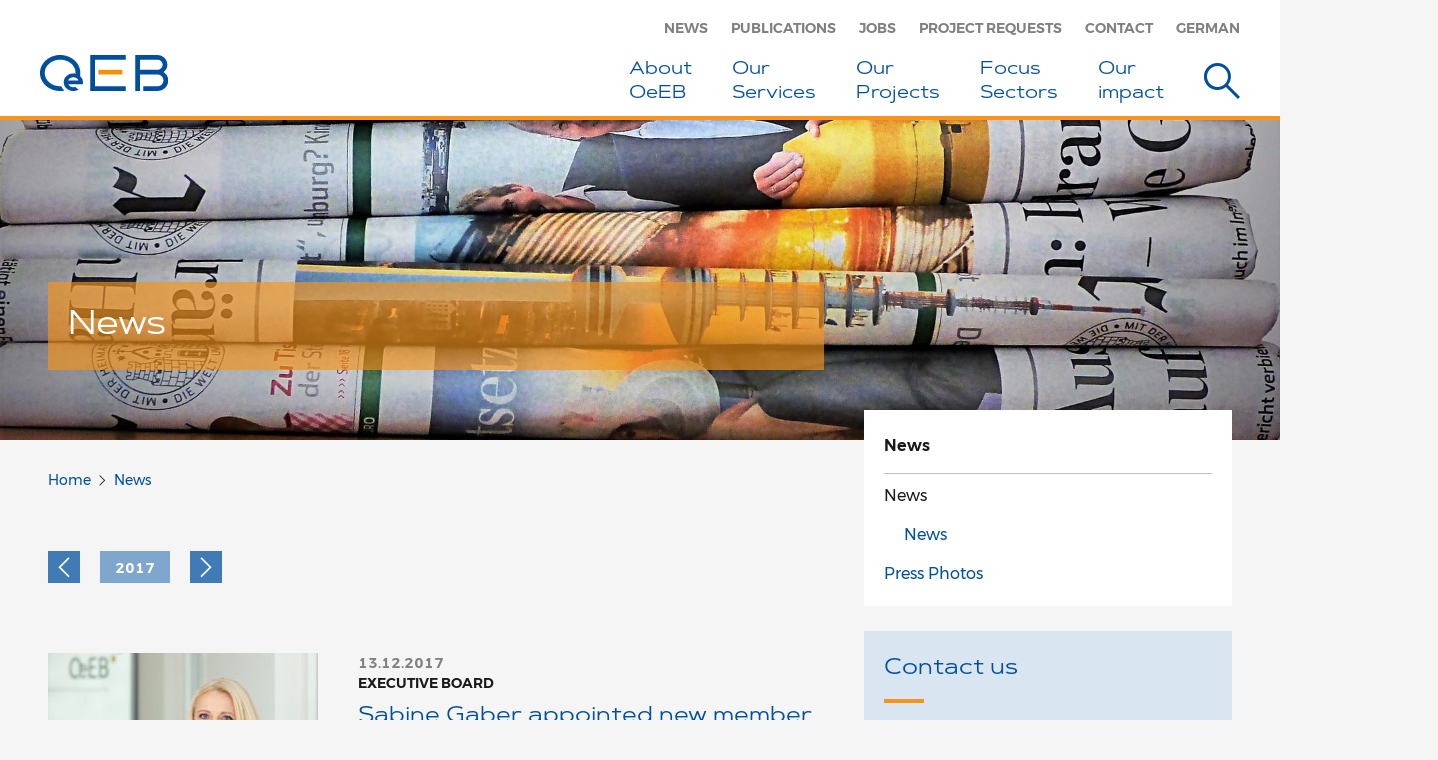

--- FILE ---
content_type: text/html;charset=UTF-8
request_url: https://www.oe-eb.at/en/news/news/2017.html
body_size: 6260
content:
<!DOCTYPE html>
    <!--[if lt IE 7 ]> <html xml:lang="en" lang="en" class="no-js wf-loading ie6"> <![endif]-->
    <!--[if IE 7 ]>    <html xml:lang="en" lang="en" class="no-js wf-loading ie7"> <![endif]-->
    <!--[if IE 8 ]>    <html xml:lang="en" lang="en" class="no-js wf-loading ie8"> <![endif]-->
    <!--[if IE 9 ]>    <html xml:lang="en" lang="en" class="no-js wf-loading ie9"> <![endif]-->
    <!--[if (gt IE 9)|!(IE)]><!--> <html xml:lang="en" lang="en" class="no-js wf-loading"> <!--<![endif]-->
    <head>


<title>News</title>
<meta charset="utf-8" />
<meta name="viewport" content="width=device-width, initial-scale=1" />
<meta name="description" content="" />



<meta property="og:title" content="News"/>
<meta property="og:description" content=""/>
<meta property="og:type" content="Website"/>



    <meta name="google-site-verification" content="ovgYODKiMX9FE-XEJBcwGLQUt3f6pMuM9id2_WerjtQ" />

<!--[if IE]>
<meta http-equiv="X-UA-Compatible" content="IE=edge,chrome=1" />
<![endif]-->

    <link rel="shortcut icon" type="image/png" sizes="32x32" href="/dam/jcr:e5ff7fb2-b0f2-4975-9956-bd53b1e2e1a6/OeKB-favicon-32x32.jpg">
    <link rel="apple-touch-icon" sizes="152x152" href="/dam/jcr:dc6307f6-5005-437b-8f6d-8dc91bc9c364/OeKB-favicon-iOs-152x152.jpg">
<script>
  function captchaValidation(solution) {
      console.log("Captcha finished with solution " + solution);
      $('form[method="post"]').submit();
  }
</script>
    
<link rel="stylesheet" type="text/css" href="/.resources/oeeb/resources/css/oeeb-bundle~2025-12-22-13-13-04-000~cache.css" media="all" />
    





    <!-- tracker disabled -->

    </head>

    <body>
        <!--[if lt IE 7]>
            <p class="browsehappy">You are using an <strong>outdated</strong> browser. Please <a href="https://browsehappy.com/">upgrade your browser</a> to improve your experience.</p>
        <![endif]-->


<header>
    <div class="container">
        <div class="logo">
            <a href="/en/">
<img src="/dam/jcr:778f6907-0446-4cd1-be72-771a3914a179/oeeb-logo.svg" alt="OeEB Logo" class="hidden-xs" ><img src="/dam/jcr:778f6907-0446-4cd1-be72-771a3914a179/oeeb-logo.svg" alt="OeEB Logo" class="visible-xs" >            </a>
        </div>
        <nav class="top hidden-xs">
            <ul>
                        <li class="hidden-sm">
                            <a href="/en/news/news/2025.html" title="News" >
                                News
                            </a>
                        </li>
                        <li class="hidden-sm">
                            <a href="/en/publications.html" title="Publications" >
                                Publications
                            </a>
                        </li>
                        <li class="hidden-sm">
                            <a href="/en/jobs.html" title="Jobs" >
                                Jobs
                            </a>
                        </li>
                        <li class="hidden-sm">
                            <a href="/en/contact-center/project-proposal.html" title="Project Requests" >
                                Project Requests
                            </a>
                        </li>
                        <li class="hidden-sm">
                            <a href="/en/contact-center.html" title="Contact" >
                                Contact
                            </a>
                        </li>
                <li class="hidden-sm">
    <a href="/news-presse/news/2017.html">German</a>
                </li>
            </ul>
        </nav>

      <nav class="main hidden-sm hidden-xs">
        <ul class="nav">
          <li class="dropdown">
            <a href="" class="dropdown-toggle" data-toggle="dropdown" role="button" aria-haspopup="true" aria-expanded="false">
                About <br/>OeEB
            </a>
            <ul class="dropdown-menu">
              <li>
                <a href="/en/about-oeeb/oeeb-at-a-glance.html">
                    OeEB at a glance
                </a>
              </li>
              <li>
                <a href="/en/about-oeeb/organisation.html">
                    Organisation
                </a>
              </li>
              <li>
                <a href="/en/about-oeeb/our-focus.html">
                    Our strategic focus 
                </a>
              </li>
              <li>
                <a href="/en/about-oeeb/financial-figures-portfolio.html">
                    Financial Figures and Portfolio
                </a>
              </li>
              <li>
                <a href="/en/about-oeeb/sustainability.html">
                    Sustainability
                </a>
              </li>
            </ul>
          </li>
          <li class="dropdown">
            <a href="" class="dropdown-toggle" data-toggle="dropdown" role="button" aria-haspopup="true" aria-expanded="false">
                Our <br/>Services
            </a>
            <ul class="dropdown-menu">
              <li>
                <a href="/en/our-services/services-at-a-glance.html">
                    OeEB – Your Partner in Developing &amp; Emerging Markets
                </a>
              </li>
              <li>
                <a href="/en/our-services/investment-finance.html">
                    Investments &amp; Financing
                </a>
              </li>
              <li>
                <a href="/en/our-services/equity-participations.html">
                    Private Equity
                </a>
              </li>
              <li>
                <a href="/en/our-services/technical-assistance-advisory.html">
                    ESG, Climate &amp; Technical Assistance Advisory
                </a>
              </li>
              <li>
                <a href="/en/our-services/african-austrian-sme.html">
                    African-Austrian SME Investment Facility
                </a>
              </li>
            </ul>
          </li>
          <li class="dropdown">
            <a href="" class="dropdown-toggle" data-toggle="dropdown" role="button" aria-haspopup="true" aria-expanded="false">
                Our <br/>Projects
            </a>
            <ul class="dropdown-menu">
              <li>
                <a href="/en/our-projects/projects-at-a-glance.html">
                    Our Projects at a Glance
                </a>
              </li>
              <li>
                <a href="/en/our-projects/project-stories.html">
                    Project Stories
                </a>
              </li>
            </ul>
          </li>
          <li class="dropdown">
            <a href="" class="dropdown-toggle" data-toggle="dropdown" role="button" aria-haspopup="true" aria-expanded="false">
                Focus <br/>Sectors
            </a>
            <ul class="dropdown-menu">
              <li>
                <a href="/en/focus-sectors/focus-sectors-at-a-glance.html">
                    Focus Sectors at a Glance
                </a>
              </li>
              <li>
                <a href="/en/focus-sectors/private-sector-development.html">
                    Private Sector Development
                </a>
              </li>
              <li>
                <a href="/en/focus-sectors/green-finance.html">
                    Green Finance
                </a>
              </li>
              <li>
                <a href="/en/focus-sectors/msme-financial-inclusion.html">
                    MSME and Financial Inclusion
                </a>
              </li>
              <li>
                <a href="/en/focus-sectors/infrastructure-industry.html">
                    Infrastructure and Industry
                </a>
              </li>
              <li>
                <a href="/en/focus-sectors/gender-equality.html">
                    Gender Equality
                </a>
              </li>
            </ul>
          </li>
          <li class="dropdown">
            <a href="" class="dropdown-toggle" data-toggle="dropdown" role="button" aria-haspopup="true" aria-expanded="false">
                Our<br/>impact
            </a>
            <ul class="dropdown-menu">
              <li>
                <a href="/en/our-impact/standards-policies.html">
                    Standards &amp; Policies
                </a>
              </li>
              <li>
                <a href="/en/our-impact/measuring-results.html">
                    Measuring Results
                </a>
              </li>
              <li>
                <a href="/en/our-impact/development-effects.html">
                    Development Effects
                </a>
              </li>
            </ul>
          </li>
            <li class="search">
                <button type="button" data-toggle="modal" data-target="#modal-search" aria-label="Suche">
                    <span class="icomoon icon-suche" aria-hidden="true"></span>
                </button>
            </li>
        </ul>
      </nav>

        <button class="main-navigation-search" type="button" data-toggle="modal" data-target="#modal-search" aria-label="Suche">
            <span class="icomoon icon-suche" aria-hidden="true"></span>
        </button>

        <button class="main-navigation-toggle" type="button" aria-label="Menü">
            <span class="icomoon icon-menu" aria-hidden="true"></span>
        </button>

        <button class="main-navigation-toggle fixed" type="button" aria-label="Menu">
            <span class="icomoon icon-menu" aria-hidden="true"></span>
        </button>

    </div>
</header>


<nav class="mobile hidden-lg hidden-md">

    <button class="main-navigation-toggle" type="button" aria-label="Schliessen">
        <span class="icomoon icon-schliessen" aria-hidden="true"></span>
    </button>

    <div class="top-wrapper visible-xs">
        <div class="container">
            <ul class="tertiary">
                <li>
    <a href="/news-presse/news/2017.html#nav-main">German</a>
                </li>
            </ul>

            <div class="search-input-wrapper autocomplete-wrapper">
<form method="get" action="/en/suche.html">
    <input type="search" name="query" placeholder="Search" aria-label="Suchtext" data-min-chars="3" data-autocomplete-url="">

    <button type="submit" aria-label="Suchen">
        <span class="icomoon icon-suche" aria-hidden="true"></span>
    </button>
</form>

                <ul class="dropdown-menu">
                </ul>
            </div>
        </div>
    </div>

    <div class="business-area-wrapper">
        <div class="container">
            <div class="row">
                    <div class="col">
                        <div class="business-area">
                            <div class="collapse-toggle-wrapper">
                                <a class="headline" href="">
                                    <h3>
                                        About <br/>OeEB
                                    </h3>

                                </a>
                                <button class="collapsed" type="button" data-toggle="collapse" data-target="#main-navigation-collapse-11" aria-expanded="false" aria-controls="main-navigation-collapse-11">
                                    <span class="icomoon icon-plus closed" aria-label="aufklappen"></span>
                                    <span class="icomoon icon-minus open" aria-label="schliessen"></span>
                                </button>
                            </div>

                            <div id="main-navigation-collapse-11" class="collapse">
                                <div class="collapse-inner">
                                        <ul class="secondary">
                                                    <li>
                                                        <a href="/en/about-oeeb/oeeb-at-a-glance.html">
                                                            OeEB at a glance
                                                        </a>
                                                    </li>
                                                    <li>
                                                        <a href="/en/about-oeeb/organisation.html">
                                                            Organisation
                                                        </a>
                                                    </li>
                                                    <li>
                                                        <a href="/en/about-oeeb/our-focus.html">
                                                            Our strategic focus 
                                                        </a>
                                                    </li>
                                                    <li>
                                                        <a href="/en/about-oeeb/financial-figures-portfolio.html">
                                                            Financial Figures and Portfolio
                                                        </a>
                                                    </li>
                                                    <li>
                                                        <a href="/en/about-oeeb/sustainability.html">
                                                            Sustainability
                                                        </a>
                                                    </li>
                                        </ul>
                                </div>
                            </div>
                        </div>
                    </div>
                    <div class="col">
                        <div class="business-area">
                            <div class="collapse-toggle-wrapper">
                                <a class="headline" href="">
                                    <h3>
                                        Our <br/>Services
                                    </h3>

                                </a>
                                <button class="collapsed" type="button" data-toggle="collapse" data-target="#main-navigation-collapse-12" aria-expanded="false" aria-controls="main-navigation-collapse-12">
                                    <span class="icomoon icon-plus closed" aria-label="aufklappen"></span>
                                    <span class="icomoon icon-minus open" aria-label="schliessen"></span>
                                </button>
                            </div>

                            <div id="main-navigation-collapse-12" class="collapse">
                                <div class="collapse-inner">
                                        <ul class="secondary">
                                                    <li>
                                                        <a href="/en/our-services/services-at-a-glance.html">
                                                            OeEB – Your Partner in Developing &amp; Emerging Markets
                                                        </a>
                                                    </li>
                                                    <li>
                                                        <a href="/en/our-services/investment-finance.html">
                                                            Investments &amp; Financing
                                                        </a>
                                                    </li>
                                                    <li>
                                                        <a href="/en/our-services/equity-participations.html">
                                                            Private Equity
                                                        </a>
                                                    </li>
                                                    <li>
                                                        <a href="/en/our-services/technical-assistance-advisory.html">
                                                            ESG, Climate &amp; Technical Assistance Advisory
                                                        </a>
                                                    </li>
                                                    <li>
                                                        <a href="/en/our-services/african-austrian-sme.html">
                                                            African-Austrian SME Investment Facility
                                                        </a>
                                                    </li>
                                        </ul>
                                </div>
                            </div>
                        </div>
                    </div>
                        <div class="clearfix visible-md visible-sm"></div>
                    <div class="col">
                        <div class="business-area">
                            <div class="collapse-toggle-wrapper">
                                <a class="headline" href="">
                                    <h3>
                                        Our <br/>Projects
                                    </h3>

                                </a>
                                <button class="collapsed" type="button" data-toggle="collapse" data-target="#main-navigation-collapse-13" aria-expanded="false" aria-controls="main-navigation-collapse-13">
                                    <span class="icomoon icon-plus closed" aria-label="aufklappen"></span>
                                    <span class="icomoon icon-minus open" aria-label="schliessen"></span>
                                </button>
                            </div>

                            <div id="main-navigation-collapse-13" class="collapse">
                                <div class="collapse-inner">
                                        <ul class="secondary">
                                                    <li>
                                                        <a href="/en/our-projects/projects-at-a-glance.html">
                                                            Our Projects at a Glance
                                                        </a>
                                                    </li>
                                                    <li>
                                                        <a href="/en/our-projects/project-stories.html">
                                                            Project Stories
                                                        </a>
                                                    </li>
                                        </ul>
                                </div>
                            </div>
                        </div>
                    </div>
                    <div class="col">
                        <div class="business-area">
                            <div class="collapse-toggle-wrapper">
                                <a class="headline" href="">
                                    <h3>
                                        Focus <br/>Sectors
                                    </h3>

                                </a>
                                <button class="collapsed" type="button" data-toggle="collapse" data-target="#main-navigation-collapse-14" aria-expanded="false" aria-controls="main-navigation-collapse-14">
                                    <span class="icomoon icon-plus closed" aria-label="aufklappen"></span>
                                    <span class="icomoon icon-minus open" aria-label="schliessen"></span>
                                </button>
                            </div>

                            <div id="main-navigation-collapse-14" class="collapse">
                                <div class="collapse-inner">
                                        <ul class="secondary">
                                                    <li>
                                                        <a href="/en/focus-sectors/focus-sectors-at-a-glance.html">
                                                            Focus Sectors at a Glance
                                                        </a>
                                                    </li>
                                                    <li>
                                                        <a href="/en/focus-sectors/private-sector-development.html">
                                                            Private Sector Development
                                                        </a>
                                                    </li>
                                                    <li>
                                                        <a href="/en/focus-sectors/green-finance.html">
                                                            Green Finance
                                                        </a>
                                                    </li>
                                                    <li>
                                                        <a href="/en/focus-sectors/msme-financial-inclusion.html">
                                                            MSME and Financial Inclusion
                                                        </a>
                                                    </li>
                                                    <li>
                                                        <a href="/en/focus-sectors/infrastructure-industry.html">
                                                            Infrastructure and Industry
                                                        </a>
                                                    </li>
                                                    <li>
                                                        <a href="/en/focus-sectors/gender-equality.html">
                                                            Gender Equality
                                                        </a>
                                                    </li>
                                        </ul>
                                </div>
                            </div>
                        </div>
                    </div>
                        <div class="clearfix visible-md visible-sm"></div>
                    <div class="col">
                        <div class="business-area">
                            <div class="collapse-toggle-wrapper">
                                <a class="headline" href="">
                                    <h3>
                                        Our<br/>impact
                                    </h3>

                                </a>
                                <button class="collapsed" type="button" data-toggle="collapse" data-target="#main-navigation-collapse-15" aria-expanded="false" aria-controls="main-navigation-collapse-15">
                                    <span class="icomoon icon-plus closed" aria-label="aufklappen"></span>
                                    <span class="icomoon icon-minus open" aria-label="schliessen"></span>
                                </button>
                            </div>

                            <div id="main-navigation-collapse-15" class="collapse">
                                <div class="collapse-inner">
                                        <ul class="secondary">
                                                    <li>
                                                        <a href="/en/our-impact/standards-policies.html">
                                                            Standards &amp; Policies
                                                        </a>
                                                    </li>
                                                    <li>
                                                        <a href="/en/our-impact/measuring-results.html">
                                                            Measuring Results
                                                        </a>
                                                    </li>
                                                    <li>
                                                        <a href="/en/our-impact/development-effects.html">
                                                            Development Effects
                                                        </a>
                                                    </li>
                                        </ul>
                                </div>
                            </div>
                        </div>
                    </div>
            </div>
        </div>
    </div>

    <div class="bottom-wrapper">
        <div class="container">
            <div class="row">
                <div class="col">
                    <ul class="primary">
                    </ul>
                </div>
            </div>
        </div>
    </div>
</nav>





    <section class="image-header image-header-content">
                <div class="headline-wrapper">
                    <div class="container">
                        <div class="row">
                            <div class="col-md-8">
                                <h1>
                                    <span>News</span>
                                </h1>
                            </div>
                        </div>
                    </div>
                </div>






        <div class="image picturefill-background" aria-label="Background">
                <span data-src="/.imaging/default/dam/oeeb/Bilder/Header/Header_6.1_1.jpg/jcr:content.jpg"></span>
                <span data-src="/.imaging/mte/oeeb-theme/1280/dam/oeeb/Bilder/Header/Header_6.1_2.jpg/jcr:content/Header_6.1_2.jpg" data-media="(max-width: 1279px)"></span>
                <span data-src="/.imaging/mte/oeeb-theme/1024/dam/oeeb/Bilder/Header/Header_6.1_3.jpg/jcr:content/Header_6.1_3.jpg" data-media="(max-width: 1023px)"></span>
                <span data-src="/.imaging/mte/oeeb-theme/768/dam/oeeb/Bilder/Header/Header_6.1_4.jpg/jcr:content/Header_6.1_4.jpg" data-media="(max-width: 767px)"></span>
        </div>

    </section>

<main class="content" role="main">
    <div class="container">
        <div class="row">
            <div class="col-md-8">



<div class="sub-navigation-wrapper top visible-sm visible-xs ">
    <nav class="sub ">
            <div class="line"></div>
        <button class="collapse-toggle collapsed" type="button" data-toggle="collapse" data-target="#sub-navigation-collapse-1" aria-expanded="false"
                aria-controls="sub-navigation-collapse-1">
            <span class="text no-br">News</span>
            <span class="icon">
                <span class="icomoon icon-pfeil-b closed" aria-hidden="true"></span>
                <span class="icomoon icon-pfeil-t open" aria-hidden="true"></span>
            </span>
        </button>
        <div id="sub-navigation-collapse-1" class="collapse">
            <div class="collapse-inner">
    <ul class="nav-list">
            <li class="active secondary">
                <a href="/en/news/news/2025.html">News</a>
    <ul>
            <li class="secondary">
                <a href="/en/news/news/2023.html">News</a>

            </li>
    </ul>

            </li>
            <li class="secondary">
                <a href="/en/news/photos.html">Press Photos</a>

            </li>
    </ul>

            </div>
        </div>
    </nav>
</div>


<ol class="breadcrumb">
    <li>
              <a href="/en/">Home</a>
    </li>
    <li>
              <a href="/en/news/news.html">News</a>
    </li>
</ol>


<section class="news-list">
<section class="content paging">
    <a class="direction prev" href="/en/news/news/2016.html">
        <span class="icomoon icon-pfeil-l" aria-hidden="true"></span>
    </a>
    <div class="year-wrapper">
        <span class="year">
            2017
        </span>
    </div>
    <a class="direction next" href="/en/news/news/2018.html">
        <span class="icomoon icon-pfeil-r" aria-hidden="true"></span>
    </a>
</section>

        <div class="news-item image business-area-4">
                <div class="image-wrapper">
                    <a href="/en/news/news/2017/change-executive-board.html">
<img src="/.imaging/mte/oeeb-theme/300/dam/oeeb/Bilder/News-Presse/News_2017_Vorstand_Newslist.jpg/jcr:content/News_2017_Vorstand_Newslist.jpg" alt="Change in OeEB&#039;s Executive Board" >                    </a>
                </div>

            <div class="text-wrapper">
                    <div class="date">
                    13.12.2017
                    </div>

                    <a class="top-headline" href="/en/news/news/2017/change-executive-board.html">
                    Executive Board
                    </a>

                    <a class="headline" href="/en/news/news/2017/change-executive-board.html">
                        <h3>
                        Sabine Gaber appointed new member of OeEB&#039;s Executive Board
                        </h3>
                    </a>

                    <div class="text">
                    Starting from 1 January 2018, Sabine Gaber will succeed Andrea Hagmann as Member of the Executive Board.
                    </div>
            </div>
        </div>

        <div class="news-item image business-area-4">
                <div class="image-wrapper">
                    <a href="/en/news/news/2017/eco-business-fund.html">
<img src="/.imaging/mte/oeeb-theme/300/dam/oeeb/Bilder/News-Presse/News_2017_eco.business_Newslist.jpg/jcr:content/News_2017_eco.business_Newslist.jpg" alt="eco.business Fund" >                    </a>
                </div>

            <div class="text-wrapper">
                    <div class="date">
                    15.11.2017
                    </div>

                    <a class="top-headline" href="/en/news/news/2017/eco-business-fund.html">
                    Sustainability
                    </a>

                    <a class="headline" href="/en/news/news/2017/eco-business-fund.html">
                        <h3>
                        OeEB invests USD 25 million in eco.business Fund
                        </h3>
                    </a>

                    <div class="text">
                    OeEB invests USD 25 million in eco.business Fund to support biodiversity conservation and the sustainable use of natural resources in Latin America.
                    </div>
            </div>
        </div>

        <div class="news-item image business-area-4">
                <div class="image-wrapper">
                    <a href="/en/news/news/2017/rendcor.html">
<img src="/.imaging/mte/oeeb-theme/300/dam/oeeb/Bilder/News-Presse/News_2017_Rendcor_Newslist.jpg/jcr:content/News_2017_Rendcor_Newslist.jpg" alt="Rendcor" >                    </a>
                </div>

            <div class="text-wrapper">
                    <div class="date">
                    11.09.2017
                    </div>

                    <a class="top-headline" href="/en/news/news/2017/rendcor.html">
                    Renewable Energy
                    </a>

                    <a class="headline" href="/en/news/news/2017/rendcor.html">
                        <h3>
                        Austrian know-how and capital for renewable energy projects
                        </h3>
                    </a>

                    <div class="text">
                    OeEB and ILF Consulting Engineers to found joint project development company Rendcor. 
                    </div>
            </div>
        </div>

        <div class="news-item image business-area-4">
                <div class="image-wrapper">
                    <a href="/en/news/news/2017/catalyst-mena.html">
<img src="/.imaging/mte/oeeb-theme/300/dam/oeeb/Bilder/News-Presse/News_2017_Catalyst_Newslist.jpg/jcr:content/News_2017_Catalyst_Newslist.jpg" alt="Catalyst MENA Clean Energy Fund" >                    </a>
                </div>

            <div class="text-wrapper">
                    <div class="date">
                    11.08.2017
                    </div>

                    <a class="top-headline" href="/en/news/news/2017/catalyst-mena.html">
                    Renewable Energy
                    </a>

                    <a class="headline" href="/en/news/news/2017/catalyst-mena.html">
                        <h3>
                        OeEB invests in clean energy in MENA region
                        </h3>
                    </a>

                    <div class="text">
                    Via a USD 4.5 million investment in Catalyst MENA Clean Energy Fund, OeEB finances renewable energy projects in the MENA Region.
                    </div>
            </div>
        </div>

        <div class="news-item image business-area-4">
                <div class="image-wrapper">
                    <a href="/en/news/news/2017/development-report-2016.html">
<img src="/.imaging/mte/oeeb-theme/300/dam/oeeb/Bilder/News-Presse/News_2017_DevRep_Newslist.jpg/jcr:content/News_2017_DevRep_Newslist.jpg" alt="Development Report 2016" >                    </a>
                </div>

            <div class="text-wrapper">
                    <div class="date">
                    22.06.2017
                    </div>

                    <a class="top-headline" href="/en/news/news/2017/development-report-2016.html">
                    Development Effects
                    </a>

                    <a class="headline" href="/en/news/news/2017/development-report-2016.html">
                        <h3>
                         Development Report 2016: Financing SMEs to create jobs
                        </h3>
                    </a>

                    <div class="text">
                    Creating jobs and new development prospects by financing micro, small and medium-sized enterprises.
                    </div>
            </div>
        </div>

        <div class="news-item image business-area-4">
                <div class="image-wrapper">
                    <a href="/en/news/news/2017/frontier-energy.html">
<img src="/.imaging/mte/oeeb-theme/300/dam/oeeb/Bilder/News-Presse/News_2017_FrontierEnergy_Newslist.jpg/jcr:content/News_2017_FrontierEnergy_Newslist.jpg" alt="Frontier Energy II" >                    </a>
                </div>

            <div class="text-wrapper">
                    <div class="date">
                    20.04.2017
                    </div>

                    <a class="top-headline" href="/en/news/news/2017/frontier-energy.html">
                    Renewable Energy
                    </a>

                    <a class="headline" href="/en/news/news/2017/frontier-energy.html">
                        <h3>
                        USD 116 million for renewable energy projects in Sub-Saharan Africa 
                        </h3>
                    </a>

                    <div class="text">
                    With an investment of USD 5 million in Frontier Energy II OeEB contributes to improving Sub-Saharan Africa&#039;s energy supply.
                    </div>
            </div>
        </div>

        <div class="news-item image business-area-4">
                <div class="image-wrapper">
                    <a href="/en/news/news/2017/business-year-2016.html">
<img src="/.imaging/mte/oeeb-theme/300/dam/oeeb/Bilder/News-Presse/News_2017_Geschaeftsbericht_Newslist.jpg/jcr:content/News_2017_Geschaeftsbericht_Newslist.jpg" alt="Annual Report 2016" >                    </a>
                </div>

            <div class="text-wrapper">
                    <div class="date">
                    22.03.2017
                    </div>

                    <a class="top-headline" href="/en/news/news/2017/business-year-2016.html">
                    Annual Report
                    </a>

                    <a class="headline" href="/en/news/news/2017/business-year-2016.html">
                        <h3>
                        Business Year 2016: Strong focus on energy and SME-finance
                        </h3>
                    </a>

                    <div class="text">
                    OeEB consistently implemented its strategic focus on energy and SME-finance: Around 80% of the financing provided in 2016 were dedicated to these sectors.
                    </div>
            </div>
        </div>

        <div class="news-item image business-area-4">
                <div class="image-wrapper">
                    <a href="/en/news/news/2017/sanad-technical-assistance.html">
<img src="/.imaging/mte/oeeb-theme/300/dam/oeeb/Bilder/News-Presse/News_2017_SANAD_TA_Newslist.jpg/jcr:content/News_2017_SANAD_TA_Newslist.jpg" alt="SANAD Technical Assistance" >                    </a>
                </div>

            <div class="text-wrapper">
                    <div class="date">
                    14.03.2017
                    </div>

                    <a class="top-headline" href="/en/news/news/2017/sanad-technical-assistance.html">
                    SME-Finance
                    </a>

                    <a class="headline" href="/en/news/news/2017/sanad-technical-assistance.html">
                        <h3>
                        OeEB contributes to SANAD Technical Assistance Facility 
                        </h3>
                    </a>

                    <div class="text">
                    OeEB&#039;s contribution is earmarked for projects in Jordan and Lebanon that support refugees, displaced persons, and local communities negatively affected by the refugee crisis.
                    </div>
            </div>
        </div>

        <div class="news-item image business-area-4">
                <div class="image-wrapper">
                    <a href="/en/news/news/2017/fidelity-bank-ghana.html">
<img src="/.imaging/mte/oeeb-theme/300/dam/oeeb/Bilder/News-Presse/News_2017_FidelityBankGhana_Newslist.jpg/jcr:content/News_2017_FidelityBankGhana_Newslist.jpg" alt="Fidelity Bank Ghana" >                    </a>
                </div>

            <div class="text-wrapper">
                    <div class="date">
                    27.02.2017
                    </div>

                    <a class="top-headline" href="/en/news/news/2017/fidelity-bank-ghana.html">
                    SME-Finance
                    </a>

                    <a class="headline" href="/en/news/news/2017/fidelity-bank-ghana.html">
                        <h3>
                        OeEB credit line strengthens SME in Ghana
                        </h3>
                    </a>

                    <div class="text">
                    The limited access to finance is one of the greatest barriers in the development of SME in Ghana. With a USD 10 million credit line to Fidelity Bank Ghana, OeEB contributes to closing this financing gap. 
                    </div>
            </div>
        </div>
</section>




            </div>
            <div class="col-md-4">





<aside class="hidden-sm hidden-xs ">
    <div class="sidebar scroll">



    <nav class="sub ">
            <div class="headline-wrapper no-br">
                News
            </div>
    <ul class="nav-list">
            <li class="active secondary">
                <a href="/en/news/news/2025.html">News</a>
    <ul>
            <li class="secondary">
                <a href="/en/news/news/2023.html">News</a>

            </li>
    </ul>

            </li>
            <li class="secondary">
                <a href="/en/news/photos.html">Press Photos</a>

            </li>
    </ul>

    </nav>


        <div class="contact-box">
            <div class="contact-box-headline">
                <h3>
                   Contact us
                </h3>
            </div>



        <div class="contact-list">
    <div class="contact-item">
        <div class="headline">
            
        </div>

    <div class="contact-data-list">
            <div class="contact-data-item" data-tel="004315331200-2993">
                T +43 1 5331200-2993
            </div>
            <div class="contact-data-item">
                F +43 1 5331200-4993
            </div>
            <div class="contact-data-item">
                <a href="mailto: verena.kastner@oe-eb.at">verena.kastner@oe-eb.at</a>
            </div>
    </div>
    </div>
        </div>

        </div>
<div class="button-wrapper">
    <a class="button primary" href="/dam/jcr:82ff8384-c7a6-42ac-8c24-dacfed7a6dca/OeEB-Factsheet_2023.pdf"  title="Fact Sheet">
            <span class="icomoon icon-download" aria-hidden="true"></span>
        <span class="text">Fact Sheet</span>
    </a>
</div>
    </div>
</aside>

<div class="aside-mobile visible-sm visible-xs">


        <div class="contact-box">
            <div class="contact-box-headline">
                <h3>
                   Contact us
                </h3>
            </div>



        <div class="contact-list">
    <div class="contact-item">
        <div class="headline">
            
        </div>

    <div class="contact-data-list">
            <div class="contact-data-item" data-tel="004315331200-2993">
                T +43 1 5331200-2993
            </div>
            <div class="contact-data-item">
                F +43 1 5331200-4993
            </div>
            <div class="contact-data-item">
                <a href="mailto: verena.kastner@oe-eb.at">verena.kastner@oe-eb.at</a>
            </div>
    </div>
    </div>
        </div>

        </div>


<div class="button-wrapper">
    <a class="button primary" href="/dam/jcr:82ff8384-c7a6-42ac-8c24-dacfed7a6dca/OeEB-Factsheet_2023.pdf"  title="Fact Sheet">
            <span class="icomoon icon-download" aria-hidden="true"></span>
        <span class="text">Fact Sheet</span>
    </a>
</div>

    <div class="sub-navigation-wrapper bottom ">



    <nav class="sub ">
            <div class="headline-wrapper no-br">
                News
            </div>
    <ul class="nav-list">
            <li class="active secondary">
                <a href="/en/news/news/2025.html">News</a>
    <ul>
            <li class="secondary">
                <a href="/en/news/news/2023.html">News</a>

            </li>
    </ul>

            </li>
            <li class="secondary">
                <a href="/en/news/photos.html">Press Photos</a>

            </li>
    </ul>

    </nav>
    </div>


</div>


            </div>
        </div>
    </div>
</main>


<footer>
    <div class="container">
        <div class="navigation-top-wrapper">
                <nav class="footer-top">
                    <ul>
                                <li class="no-br">
                                    <a href="/en/jobs.html">
                                        Jobs
                                    </a>
                                </li>
                                <li class="no-br">
                                    <a href="/en/news.html">
                                        News
                                    </a>
                                </li>
                                <li class="no-br">
                                    <a href="/en/publications.html">
                                        Publications
                                    </a>
                                </li>
                                <li class="no-br">
                                    <a href="/en/contact-center.html">
                                        Contact Center
                                    </a>
                                </li>
                    </ul>
                </nav>
        </div>

            <div class="social-wrapper">
                <nav class="social">
                    <ul>
                            <li>
                                <a href="https://twitter.com/OeEB_Austria" target="_blank">
                                    <span class="icomoon icon-twitter" aria-label="Twitter" aria-hidden="true"></span>
                                </a>
                            </li>
                            <li>
                                <a href="https://www.linkedin.com/company/oesterreichische-entwicklungsbank-ag" target="_blank">
                                    <span class="icomoon icon-linkedin" aria-label="LinkedIn" aria-hidden="true"></span>
                                </a>
                            </li>
                    </ul>
                </nav>
            </div>


        <div class="navigation-bottom-wrapper">
            <nav class="footer-bottom">
                    <ul>
                                <li>
                                    <a href="/en/65a-bwg.html" title="Information acc. § 65a BWG">Information acc. § 65a BWG</a>
                                </li>

                                <li>
                                    <a href="/en/privacy-policy.html" title="Privacy Policy">Privacy Policy</a>
                                </li>

                                <li>
                                    <a href="/en/legal-notice.html" title="Legal Notice">Legal Notice</a>
                                </li>

                                <li>
                                    <a href="/en/whistleblowing.html" title="Whistleblowing">Whistleblowing</a>
                                </li>

                    </ul>
            </nav>

            <div class="copyright">
                © Oesterreichische Entwicklungsbank AG 2026
            </div>
        </div>
    </div>
</footer>



<div class="modal fade" id="modal-search" tabindex="-1">
    <div class="modal-dialog">
        <div class="container">
            <div class="row">
                <div class="col-md-8 col-md-offset-2">
                    <div class="search-input-wrapper autocomplete-wrapper">
<form method="get" action="/en/suche.html">
    <input type="search" name="query" placeholder="Search" aria-label="Suchtext" data-min-chars="3" data-autocomplete-url="">

    <button type="submit" aria-label="Suchen">
        <span class="icomoon icon-suche" aria-hidden="true"></span>
    </button>
</form>

                        <ul class="dropdown-menu">
                        </ul>
                    </div>
                </div>
            </div>
        </div>
    </div>

    <button class="close" type="button" data-dismiss="modal" aria-label="Schließen">
        <span class="icomoon icon-schliessen" aria-hidden="true"></span>
    </button>
</div>


                    <script src="/.resources/oeeb/resources/js/oeeb.bundle~2025-12-22-13-13-04-000~cache.js"></script>


        <!-- <script>window.viewportUnitsBuggyfill.init();</script> -->
    </body>
</html>
